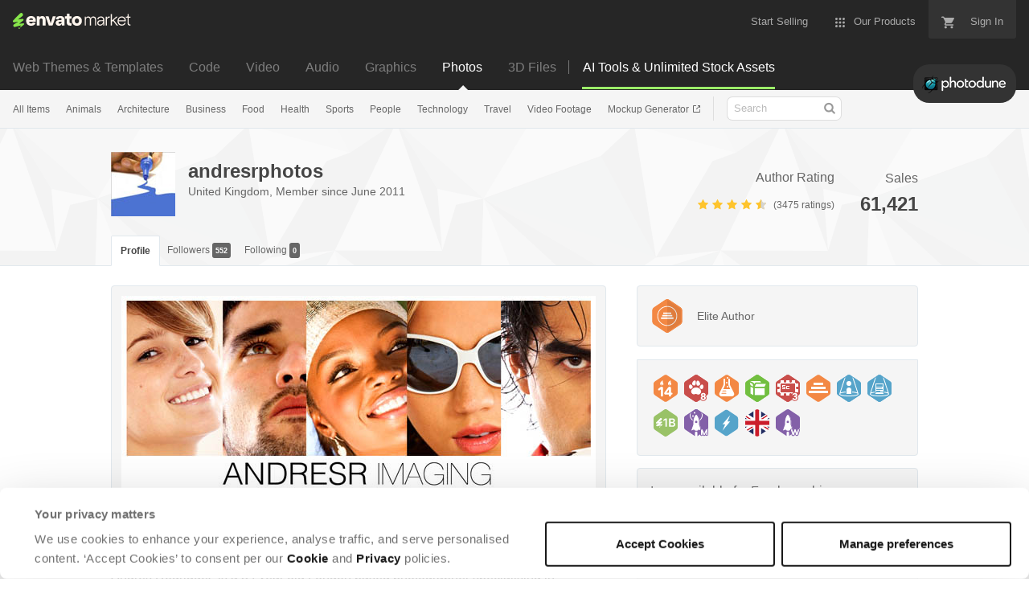

--- FILE ---
content_type: image/svg+xml
request_url: https://public-assets.envato-static.com/assets/common/icons-buttons/social/facebook-f9e4b4a5a26f148956106fb3b3e6ca8f6999bd231d1c52c122d05d723efed8f1.svg
body_size: 217
content:
<svg baseProfile="tiny" xmlns="http://www.w3.org/2000/svg" viewBox="0 0 72 72"><path fill="#3B5998" d="M72 64c0 4.418-3.582 8-8 8h-56c-4.418 0-8-3.582-8-8v-56c0-4.418 3.582-8 8-8h56c4.418 0 8 3.582 8 8v56z"/><path fill="#fff" d="M39.232 57v-21h5.798l.771-7.24h-6.567l.011-3.622c0-1.888.18-2.9 2.892-2.9h3.623v-7.238h-5.799c-6.963 0-9.415 3.513-9.415 9.417v4.344h-4.346v7.239h4.344v21h8.688z"/></svg>

--- FILE ---
content_type: image/svg+xml
request_url: https://public-assets.envato-static.com/assets/badges/veteran_level_14-s-53f28b35597c3b8920ab9bb21bc2992fb09a1946daa9d1f5a7a2e44830777e30.svg
body_size: 412
content:
<svg version="1.1" id="Small" xmlns="http://www.w3.org/2000/svg" x="0" y="0" viewBox="0 0 30 34" style="enable-background:new 0 0 30 34" xml:space="preserve"><style>.st0{fill:#f38844}.st1{fill:#fff}</style><path class="st0" d="M30 22.5c0 1.1-.7 2.5-1.7 3.1l-11.7 7.8c-.9.6-2.4.6-3.3 0L1.7 25.6C.8 25 0 23.6 0 22.5v-11C0 10.4.7 9 1.7 8.4L13.4.6c.9-.6 2.4-.6 3.3 0l11.7 7.8c.9.6 1.7 2 1.7 3.1l-.1 11z"/><path class="st1" d="M20.3 13.5c.7-.1 1.3-.5 1.6-1 .3-.6.3-1.3-.2-2.1-.9-1.5-.4-2.7-.4-2.8s0-.2-.1-.3-.2-.1-.3 0-2.9 1.5-2.9 4c0 1.1.8 2.1 1.7 2.2h.6z"/><path class="st0" d="M20 18.5c-.3 0-.5-.2-.5-.5v-6c0-.3.2-.5.5-.5s.5.2.5.5v6c0 .3-.2.5-.5.5z"/><path class="st1" d="M10.5 13.5c.7-.1 1.3-.5 1.6-1 .3-.6.3-1.3-.2-2.1-.9-1.5-.4-2.7-.4-2.8s0-.2-.1-.3-.2-.1-.3 0-2.9 1.5-2.9 4c0 1.1.8 2.1 1.7 2.2h.6z"/><path class="st0" d="M10.3 18.5c-.3 0-.5-.2-.5-.5v-6c0-.3.2-.5.5-.5s.5.2.5.5v6c0 .3-.3.5-.5.5z"/><path class="st1" d="M8.7 15.4c.5-.4 1-.5 1.3-.5.6 0 1.8.3 1.8 2v8.8c0 1.4-1 1.6-1.4 1.6S9 27.1 9 25.7v-7.4l-1.3 1c-.3.2-.6.3-.9.3-.7 0-1.2-.5-1.2-1.2 0-.4.2-.7.7-1.1l2.4-1.9zm9.3.7c.8-1.1 1.4-1.2 1.9-1.2.6 0 1.8.3 1.8 2.1v5.4h.6c1.2 0 1.3.8 1.3 1.2s-.2 1.2-1.3 1.2h-.6v1c0 1.3-.9 1.5-1.3 1.5s-1.3-.2-1.3-1.5v-1H15c-1.5 0-1.8-1.1-1.8-1.5 0-.3.1-.7.5-1.3 0-.1 4.3-5.9 4.3-5.9zm1 2.3-2.9 4.1H19v-4.1z"/></svg>

--- FILE ---
content_type: image/svg+xml
request_url: https://public-assets.envato-static.com/assets/badges/author_level_8-s-874f33a9d5692685e1e6a2a6c956607bcdea42372f5448b6c14b4924f0ef0e44.svg
body_size: 1050
content:
<svg xmlns="http://www.w3.org/2000/svg" viewBox="0 0 30 34" enable-background="new 0 0 30 34"><path d="M30 22.499c0 1.1-.749 2.5-1.665 3.111l-11.67 7.78c-.916.61-2.414.61-3.33 0l-11.67-7.78c-.916-.611-1.665-2.01-1.665-3.111v-10.998c0-1.1.749-2.5 1.665-3.111l11.67-7.78c.916-.61 2.414-.61 3.33 0l11.67 7.78c.916.611 1.665 2.01 1.665 3.111v10.998z" fill="#C94E4B"/><path d="M20.089 18.283c-2.421-2.962-7.286-3.12-9.935-.392-1.389 1.431-2.031 3.235-.827 4.988.946 1.378 2.08 1.854 3.691 1.448.503-.126 1.02-.271 1.597-.271h.282c.554.058 1.046.267 1.508.457.302.124.611.25.935.305.709.129 1.47-.258 2.055-.627 2.224-1.405 2.304-3.939.694-5.908zm-8.758-5.059c.441.214.933.341 1.423.36 2.159 0 2.739-6.836.194-6.407-1.243.209-2.14 1.684-2.662 2.704-.703 1.377-.481 2.604 1.045 3.343zm-.617 2.195c-.114-1.248-2.205-4.053-3.684-3.016-1.508 1.143-1.328 4.326.334 5.306 1.175.692 3.231-1.136 3.35-2.29-.032-.342-.085.816 0 0zm5.974-1.655c1.205.179 3.19-.535 3.245-1.989 0-1.374-1.617-4.934-3.424-4.269-1.734.556-1.699 5.98.179 6.258zm7.3.772c-.067-.781-.414-1.508-.989-2.042-.797-.674-1.899.282-2.438.841-1.026 1.062-1.843 2.284-.705 3.542.554.613 1.655 1.493 2.556 1.131 1.186-.475 1.674-2.34 1.576-3.472z" fill="#fff"/><path d="M15 1.152c.429 0 .834.106 1.11.29l11.67 7.78c.639.426 1.22 1.512 1.22 2.279v10.998c0 .767-.581 1.853-1.219 2.279l-11.67 7.78c-.276.184-.681.29-1.11.29s-.834-.106-1.11-.29l-11.67-7.78c-.64-.426-1.221-1.512-1.221-2.279v-10.998c0-.767.581-1.853 1.219-2.279l11.67-7.78c.277-.184.682-.29 1.111-.29m0-1c-.603 0-1.207.153-1.665.458l-11.67 7.78c-.916.611-1.665 2.01-1.665 3.111v10.998c0 1.1.749 2.5 1.665 3.111l11.67 7.78c.458.305 1.061.458 1.665.458s1.207-.153 1.665-.458l11.67-7.78c.916-.611 1.665-2.01 1.665-3.111v-10.998c0-1.1-.749-2.5-1.665-3.111l-11.67-7.78c-.458-.305-1.062-.458-1.665-.458z" fill="#C94E4B"/><g><path d="M27.773 25.136c0-1.994-1.63-3.387-3.963-3.387-2.296 0-3.963 1.439-3.963 3.422 0 .671.212 1.286.592 1.783-.52.557-.819 1.294-.819 2.103 0 2.142 1.723 3.639 4.19 3.639 2.467 0 4.19-1.501 4.19-3.651 0-.793-.307-1.535-.819-2.094.378-.501.592-1.13.592-1.815" fill="#C94E4B"/><path d="M23.81 31.696c-1.68 0-3.19-.852-3.19-2.639 0-1.031.696-1.763 1.523-2.026v-.025c-.731-.275-1.296-.899-1.296-1.835 0-1.57 1.392-2.422 2.963-2.422 1.559 0 2.963.816 2.963 2.387 0 .935-.541 1.607-1.296 1.859v.036c.852.24 1.522 1.019 1.522 2.014 0 1.787-1.51 2.651-3.189 2.651m0-3.874c-.695 0-1.187.492-1.187 1.152 0 .684.492 1.127 1.187 1.127.695 0 1.176-.443 1.176-1.127 0-.648-.492-1.152-1.176-1.152m0-3.514c-.6 0-1.008.42-1.008.972 0 .54.384 1.007 1.008 1.007.588 0 1.02-.467 1.02-1.007 0-.552-.457-.972-1.02-.972" fill="#fff"/></g></svg>

--- FILE ---
content_type: image/svg+xml
request_url: https://public-assets.envato-static.com/assets/badges/country_gb-efd18b09145bf455753c3f7524179eccbf3470a38fc7287d771763b719111833.svg
body_size: 951
content:
<svg xmlns="http://www.w3.org/2000/svg" version="1.2" viewBox="1.75 -0.125 28.5 32.225"><path d="M29.98 22.168l.36.234-.36-.234M29.602 23.012l-4.145-2.75zm0 0M28.414 24.277l-5.957-4.015zm0 0M26.3 25.688l-2.902-1.875zm0 0M20.168 10.035l5.91-3.875-5.91 3.875M20.168 11.738h2.27l4.214-2.754-4.215 2.754h-2.269M27.016 11.738h.004l2.949-1.941-2.95 1.941h-.003M11.633 20.262H9.359l-6.054 3.957 6.054-3.957h2.274M1.836 22.2l2.945-1.938zm0 0M9.34 11.738L3.387 7.727zm0 0" fill="#fff"/><path d="M11.64 10.281V2.223L5.5 6.316zm0 0M1.824 9.836c-.101.32-.164.64-.164.941v.961h3.094l-2.93-1.902M27.016 11.738h3.132v-.96c0-.31-.066-.645-.18-.981l-2.948 1.941h-.004M20.168 10.035l5.91-3.875-5.91-3.937zm0 0M20.168 21.723v8.054l6.133-4.09-2.903-1.875-3.23-2.09M29.98 22.168c.106-.324.168-.645.168-.945v-.961h-3.105l2.937 1.906M4.781 20.262h-3.12v.96c0 .31.066.641.175.977l2.945-1.937M5.727 25.836l5.914 3.941v-7.863l-.008.05-5.906 3.872" fill="#232d62"/><path d="M18.457 30.918V18.551h11.691v-5.102H18.457V1.082l-.973-.648C17.051.144 16.477 0 15.906 0h-.004c-.57 0-1.144.145-1.578.434l-.972.648v12.367H1.66v5.102h11.692v12.367l.972.648c.434.29 1.008.434 1.578.434h.004c.57 0 1.145-.145 1.578-.434l.973-.648" fill="#cb1d2b"/><path d="M2.203 8.992l4.137 2.746h3L3.387 7.727l-.149.097c-.394.266-.754.688-1.035 1.168M27.012 6.785l-6.844 4.457v.496h2.27l4.214-2.754L28.5 7.777l-1.488-.992M22.457 20.262l5.957 4.015.152-.101c.399-.262.758-.688 1.036-1.164l-4.145-2.75h-3M11.633 20.758v-.496H9.359l-6.054 3.957 1.484.992 6.844-4.453" fill="#cb1d2b"/><path d="M9.34 11.738h-3L2.203 8.992c-.156.27-.285.555-.379.844l2.93 1.902h.004H1.66v1.711h11.692V1.082l-1.711 1.14v8.06L5.5 6.315l-2.113 1.41 5.953 4.012M5.5 6.316l6.14 3.965L5.5 6.316M2.203 8.992l4.137 2.746zm0 0M20.168 10.035V2.223l-1.711-1.141v12.367h11.691v-1.71h-3.132.004l2.949-1.942c-.262-.79-.79-1.567-1.403-1.973l-.066-.047-1.848 1.207-4.215 2.754h-2.269v-.496l6.844-4.457-.934-.625-5.91 3.875" fill="#fff"/><path d="M27.012 6.785l-6.844 4.457v0l6.844-4.457M26.652 8.984L28.5 7.777l-1.848 1.207M27.043 20.262h3.105V18.55H18.457v12.367l1.711-1.14v-8.055l3.23 2.09 2.903 1.875 2.113-1.41-5.957-4.016h3l4.145 2.75c.156-.27.285-.555.378-.844l-2.937-1.906M20.168 21.723l3.23 2.09zm0 0" fill="#fff"/><path d="M27.043 20.262l2.937 1.906-2.937-1.906h3.105-3.105M13.352 18.55H1.66v1.712h3.121l-2.945 1.937c.266.79.793 1.57 1.402 1.977l.067.043 6.054-3.957h2.274v.496L4.789 25.21l.938.625 5.906-3.871.008-.05v7.862l1.71 1.141V18.551" fill="#fff"/><path d="M11.633 21.965l.008-.05-.008.05-5.906 3.87 5.906-3.87M4.79 25.21l6.843-4.452-6.844 4.453" fill="#fff"/></svg>


--- FILE ---
content_type: image/svg+xml
request_url: https://public-assets.envato-static.com/assets/badges/elite-s-330c3ef01292b534834456c5d15cc00abfb4bfdc65fb746e8dc0e10891912c89.svg
body_size: 192
content:
<svg xmlns="http://www.w3.org/2000/svg" viewBox="0 0 30 34" enable-background="new 0 0 30 34"><path fill="#F38844" d="M30 22.5c0 1.1-.7 2.5-1.7 3.1l-11.7 7.8c-.9.6-2.4.6-3.3 0l-11.6-7.8c-1-.6-1.7-2-1.7-3.1v-11c0-1.1.7-2.5 1.7-3.1l11.7-7.8c.9-.6 2.4-.6 3.3 0l11.7 7.8c.9.6 1.7 2 1.7 3.1v11z"/><g fill="#fff"><path d="M9 10h12v3h-12zM6 15h18v3h-18zM3 20h24v3h-24z"/></g></svg>